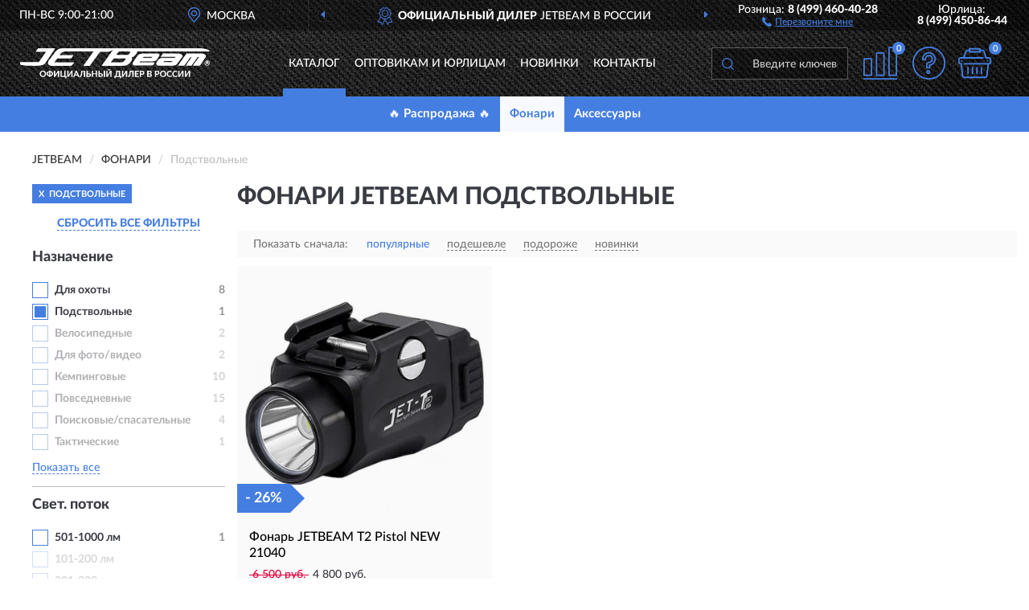

--- FILE ---
content_type: text/html; charset=utf-8
request_url: https://jet-beam.ru/fonari/podstvolnye/
body_size: 9041
content:
<!DOCTYPE html>
<html dir="ltr" lang="ru">
<head>
<meta charset="UTF-8" />
<meta name="viewport" content="width=device-width, initial-scale=1, shrink-to-fit=no" />
<base href="https://jet-beam.ru/" />
<link rel="preload" href="catalog/view/fonts/Lato-Medium.woff2" as="font" type="font/woff2" crossorigin="anonymous" />
<link rel="preload" href="catalog/view/fonts/Lato-Heavy.woff2" as="font" type="font/woff2" crossorigin="anonymous" />
<link rel="preload" href="catalog/view/fonts/Lato-Bold.woff2" as="font" type="font/woff2" crossorigin="anonymous" />
<link rel="preload" href="catalog/view/fonts/font-awesome/fonts/fontawesome-webfont.woff2" as="font" type="font/woff2" crossorigin="anonymous" />
<link rel="preload" href="catalog/view/javascript/jquery/jquery.min.js" as="script" type="text/javascript" />
<link rel="preload" href="catalog/view/theme/coloring/assets/bootstrap/css/bootstrap.min.css" as="style" type="text/css" />
<link rel="preload" href="catalog/view/theme/coloring/stylesheet/style.css?ver=68" as="style" type="text/css" />
<title>Фонари JETBeam Подствольные. Официальный Сайт JETBeam в России.</title>
<meta name="description" content="Купить ✅ фонари JETBeam (JETBeam) Подствольные ❤️ по низкой цене можно на ❗ Официальном Сайте JETBeam с доставкой ✈️ по всей России." /><meta name="yandex-verification" content="83ee477be91d41c3" /><meta http-equiv="X-UA-Compatible" content="IE=edge">
<link rel="apple-touch-icon" sizes="76x76" href="favicon-76x76.png" />
<link rel="apple-touch-icon" sizes="192x192" href="favicon-192x192.png" />
<link rel="icon" type="image/png" sizes="192x192" href="favicon-192x192.png" />
<meta name="msapplication-config" content="browserconfig.xml" />
<meta name="theme-color" content="#FFFFFF" />
<link href="https://jet-beam.ru/fonari/podstvolnye/" rel="canonical" />
<script src="catalog/view/javascript/jquery/jquery.min.js"></script>
<link href="catalog/view/theme/coloring/assets/bootstrap/css/bootstrap.min.css" rel="stylesheet" type="text/css" />
<link href="catalog/view/theme/coloring/stylesheet/style.css?ver=68" rel="stylesheet" type="text/css" />
</head>
<body class="product-category category-1">
<header class="nobg">
		<div class="top-menu-bgr-box msk">
		<div class="container">
			<div class="row">
				<div class="working_time col-xs-6 col-sm-3 col-md-3 col-lg-2 text-center">
					<div class="rezim">ПН-ВС 9:00-21:00</div>
				</div>
				<div class="current-city-holder col-xs-6 col-sm-3 col-md-3 col-lg-2 text-center">
					<button type="button" class="btn btn-link current-city"><i></i><span>Москва</span></button>
					<div class="check-city-block">
						<p class="title">Ваш город - <span>Москва</span></p>
						<div class="check-city-button-holder">
							<button class="btn yes-button">Да</button>
							<button class="btn no-button" data-toggle="modal" data-target="#userCity">Выбрать другой город</button>
						</div>
						<p class="check-city-notification">От выбраного города зависят сроки доставки</p>
					</div>	
				</div>
				<div class="top-advantage col-xs-12 text-center msk">
					<div class="advantage" id="advantage_carousel">
						<div class="advantage-block"><span><b>Официальный Дилер</b> JETBeam в России</span></div>
						<div class="advantage-block"><span><b>Доставим</b> по всей России</span></div>						<div class="advantage-block"><span><b>Полный</b> ассортимент бренда</span></div>					</div>
				</div>
								<div class="header_address col-lg-3 text-center">
					<div class="address">м. Таганская, ул. Большие Каменщики,<br>д. 6, стр. 1<div class="findus"><a href="https://jet-beam.ru/contacts"><i></i><span>Как нас найти</span></a></div></div>
				</div>
				<div class="header_phone fl_phone col-xs-6 col-sm-3 col-md-3 col-lg-2 text-center">
					<div class="tel">Розница: <b>8 (499) 460-40-28</b></div>
					<div class="call"><a role="button" class="callme"><i></i><span>Перезвоните мне</span></a></div>
				</div>
				<div class="header_phone ul_phone col-xs-6 col-sm-3 col-md-3 col-lg-2 text-center">
					<div class="tel">Юрлица: <b>8 (499) 450-86-44</b></div>
				</div>
							</div>
		</div>
	</div>
			<div class="header-bgr-box nobg">
		<div class="container">
									<div class="row">
				<div class="logo-block col-md-3 col-sm-12 col-xs-12">
					<div id="logo">
					  					  							<a href="https://jet-beam.ru/"><img src="/image/catalog/logo.svg" width="236" height="38" title="JET-Beam.ru" alt="JET-Beam.ru" class="img-responsive" /></a>
											  					</div>
				</div>
				<div class="catalog-block col-md-5 col-xs-12 text-center">
					<div class="catalog-line text-center">
						<div class="catalog-item text-center">
							<a role="button" onclick="getcatalog();" class="catalog-url">Каталог</a>
						</div>
						<div class="catalog-item text-center">
							<a href="https://jet-beam.ru/contacts-opt" class="opt-url">Оптовикам и юрлицам</a>						</div>
						<div class="catalog-item text-center">
													<a href="https://jet-beam.ru/novinki" class="novinki-url">Новинки</a>												</div>
						<div class="catalog-item text-center">
							<a href="https://jet-beam.ru/contacts" class="contacts-url">Контакты</a>						</div>
					</div>
				</div>
				<div class="cart-block col-md-2 col-sm-4 col-xs-5 text-center">
					<div class="row">
						<div class="cart-item compare-icon col-xs-4">
							<a rel="nofollow" href="https://jet-beam.ru/compare-products/" class="mcompare"><span id="mcompare-total" class="compare-qty">0</span></a>
						</div>
						<div class="cart-item help-icon col-xs-4">
							<a role="button" class="mhelp dropdown-toggle" data-toggle="dropdown"><span style="font-size:0">Справка</span></a>
							<ul class="help-icon-menu dropdown-menu">
								<li><a href="https://jet-beam.ru/dostavka"><i class="fa fa-circle"></i> Доставка</a></li>
								<li><a href="https://jet-beam.ru/oplata"><i class="fa fa-circle"></i> Оплата</a></li>
								<li><a href="https://jet-beam.ru/vozvrat"><i class="fa fa-circle"></i> Возврат</a></li>
							</ul>
						</div>
						<div class="cart-item cart-icon col-xs-4">
							<a rel="nofollow" href="/simplecheckout/" class="mcart"><span id="mcart-total" class="cart-qty">0</span></a>
						</div>
					</div>
				</div>
				<div class="search-block col-md-2 col-sm-8 col-xs-7"><div id="search" class="input-group">
	<span class="input-group-btn"><button type="button" class="btn" id="search-button"><span style="display:block;font-size:0">Поиск</span></button></span>
	<input type="text" name="search" value="" placeholder="Введите ключевое слово" class="form-control" />
</div></div>
			</div>
					</div>
	</div>
			<div class="menu-top-box">
		<div class="container">
			<div id="menu-list-top">
											<div class="menu-item">
					<a href="https://jet-beam.ru/index.php?route=product/category&amp;path=300">🔥 Распродажа 🔥</a>				</div>
								<div class="menu-item">
					<a href="https://jet-beam.ru/fonari/" class="active">Фонари</a>				</div>
								<div class="menu-item">
					<a href="https://jet-beam.ru/aksessuary/">Аксессуары</a>				</div>
										</div>
					</div>
    </div>
	</header>
<div class="hidden" id="mapdata" data-lat="55.76" data-lon="37.64"></div>
<div class="hidden" id="mapcity" data-text="Москва" data-kladr="7700000000000" data-zip="115172" data-fias="0c5b2444-70a0-4932-980c-b4dc0d3f02b5"></div>
<div class="hidden" id="userip" data-text="3.145.106.218" data-recook="0"></div>
<div class="container category-page">
  <div class="row">
	<div class="breadcrumb-line col-sm-12">
		<ul class="breadcrumb" itemscope="" itemtype="http://schema.org/BreadcrumbList">
											<li itemscope="" itemprop="itemListElement" itemtype="http://schema.org/ListItem"><a itemprop="item" href="https://jet-beam.ru/"><span itemprop="name">JETBeam</span></a><meta itemprop="position" content="1" /></li>
														<li itemscope="" itemprop="itemListElement" itemtype="http://schema.org/ListItem"><a itemprop="item" href="https://jet-beam.ru/fonari/"><span itemprop="name">Фонари</span></a><meta itemprop="position" content="2" /></li>
														<li itemscope="" itemprop="itemListElement" itemtype="http://schema.org/ListItem" class="active"><span itemprop="name">Подствольные</span><link itemprop="item" href="https://jet-beam.ru/fonari/podstvolnye/" /><meta itemprop="position" content="3" /></li>
							</ul>
	</div>
		<div id="column-left" class="col-md-3 col-sm-4 hidden-xs">
    <div id="panel-filterpro0" class="panel-filterpro">
	<div class="panel panel-default">
		<div class="panel-heading">
						<div class="filterons">
																										<div class="filteron-item" data-text="fi_2_85"><span>X</span> Подствольные</div>
																																																																																																																																																																																																																																																																																																																																																																																																																																																																																																																																																															</div>
						<div class="filterclrs">
				<a href="https://jet-beam.ru/fonari/" id="clear_filter" rel="nofollow">СБРОСИТЬ ВСЕ ФИЛЬТРЫ</a>
			</div>
					</div>
		<div class="list-group">
			<div class="filter_groups">			<a role="button" class="list-group-item">Назначение</a>
		<div class="list-group-item">
														<div class="checkbox">
					<label>						<input id="fi_2_81" name="filterpro[2][]" type="checkbox" data-frl="dlya-ohoty/" value="81" />
						<a href="https://jet-beam.ru/fonari/dlya-ohoty/" rel="nofollow" class="name">Для охоты</a><span class="count">8</span>
					</label>
				</div>
																			<div class="checkbox selected">
					<label>						<input id="fi_2_85" name="filterpro[2][]" type="checkbox" data-frl="podstvolnye/" value="85" checked="checked" />
						<a href="https://jet-beam.ru/fonari/" class="name">Подствольные</a><span class="count">1</span>
					</label>
				</div>
																			<div class="checkbox rshaded">
					<label>						<input id="fi_2_79" name="filterpro[2][]" type="checkbox" data-frl="velosipednye/" value="79" />
						<a href="https://jet-beam.ru/fonari/velosipednye/" rel="nofollow" class="name">Велосипедные</a><span class="count">2</span>
					</label>
				</div>
																			<div class="checkbox rshaded">
					<label>						<input id="fi_2_82" name="filterpro[2][]" type="checkbox" data-frl="dlya-fotovideo/" value="82" />
						<a href="https://jet-beam.ru/fonari/dlya-fotovideo/" rel="nofollow" class="name">Для фото/видео</a><span class="count">2</span>
					</label>
				</div>
																			<div class="checkbox rshaded">
					<label>						<input id="fi_2_83" name="filterpro[2][]" type="checkbox" data-frl="kempingovye/" value="83" />
						<a href="https://jet-beam.ru/fonari/kempingovye/" rel="nofollow" class="name">Кемпинговые</a><span class="count">10</span>
					</label>
				</div>
																			<div class="checkbox rshaded">
					<label>						<input id="fi_2_84" name="filterpro[2][]" type="checkbox" data-frl="povsednevnye/" value="84" />
						<a href="https://jet-beam.ru/fonari/povsednevnye/" rel="nofollow" class="name">Повседневные</a><span class="count">15</span>
					</label>
				</div>
																			<div class="checkbox rshaded">
					<label>						<input id="fi_2_86" name="filterpro[2][]" type="checkbox" data-frl="poiskovyespasatelnye/" value="86" />
						<a href="https://jet-beam.ru/fonari/poiskovyespasatelnye/" rel="nofollow" class="name">Поисковые/спасательные</a><span class="count">4</span>
					</label>
				</div>
																			<div class="checkbox rshaded">
					<label>						<input id="fi_2_87" name="filterpro[2][]" type="checkbox" data-frl="takticheskie/" value="87" />
						<a href="https://jet-beam.ru/fonari/takticheskie/" rel="nofollow" class="name">Тактические</a><span class="count">1</span>
					</label>
				</div>
																			<div class="checkbox rshaded noshow hidden">
					<label>						<input id="fi_2_88" name="filterpro[2][]" type="checkbox" data-frl="turisticheskie/" value="88" />
						<a href="https://jet-beam.ru/fonari/turisticheskie/" rel="nofollow" class="name">Туристические</a><span class="count">9</span>
					</label>
				</div>
																		<div class="showall"><a role="button" class="showalls">Показать все</a><a role="button" class="hidealls hidden">Скрыть</a></div>
					</div>
			<a role="button" class="list-group-item">Свет. поток</a>
		<div class="list-group-item">
														<div class="checkbox">
					<label>						<input id="fi_4_100" name="filterpro[4][]" type="checkbox" data-frl="501-1000-lm/" value="100" />
						<a href="https://jet-beam.ru/fonari/501-1000-lm/" rel="nofollow" class="name">501-1000 лм</a><span class="count">1</span>
					</label>
				</div>
																			<div class="checkbox rshaded shaded">
					<label>						<input id="fi_4_96" name="filterpro[4][]" type="checkbox" data-frl="101-200-lm/" value="96" disabled="disabled" />
						<a class="name">101-200 лм</a><span class="count"></span>
					</label>
				</div>
																			<div class="checkbox rshaded shaded">
					<label>						<input id="fi_4_97" name="filterpro[4][]" type="checkbox" data-frl="201-300-lm/" value="97" disabled="disabled" />
						<a class="name">201-300 лм</a><span class="count"></span>
					</label>
				</div>
																			<div class="checkbox rshaded shaded">
					<label>						<input id="fi_4_99" name="filterpro[4][]" type="checkbox" data-frl="401-500-lm/" value="99" disabled="disabled" />
						<a class="name">401-500 лм</a><span class="count"></span>
					</label>
				</div>
																			<div class="checkbox rshaded shaded">
					<label>						<input id="fi_4_101" name="filterpro[4][]" type="checkbox" data-frl="1001-2000-lm/" value="101" disabled="disabled" />
						<a class="name">1001-2000 лм</a><span class="count"></span>
					</label>
				</div>
																			<div class="checkbox rshaded shaded">
					<label>						<input id="fi_4_102" name="filterpro[4][]" type="checkbox" data-frl="2001-3000-lm/" value="102" disabled="disabled" />
						<a class="name">2001-3000 лм</a><span class="count"></span>
					</label>
				</div>
																			<div class="checkbox rshaded shaded">
					<label>						<input id="fi_4_103" name="filterpro[4][]" type="checkbox" data-frl="3001-4000-lm/" value="103" disabled="disabled" />
						<a class="name">3001-4000 лм</a><span class="count"></span>
					</label>
				</div>
																			<div class="checkbox rshaded shaded">
					<label>						<input id="fi_4_104" name="filterpro[4][]" type="checkbox" data-frl="ultrafioletovye/" value="104" disabled="disabled" />
						<a class="name">Ультрафиолетовые</a><span class="count"></span>
					</label>
				</div>
																</div>
			<a role="button" class="list-group-item">Модель</a>
		<div class="list-group-item">
														<div class="checkbox">
					<label>						<input id="fi_1_1" name="filterpro[1][]" type="checkbox" data-frl="t2/" value="1" />
						<a href="https://jet-beam.ru/fonari/t2/" rel="nofollow" class="name">T2</a><span class="count">1</span>
					</label>
				</div>
																			<div class="checkbox rshaded shaded">
					<label>						<input id="fi_1_3" name="filterpro[1][]" type="checkbox" data-frl="bc20-gt/" value="3" disabled="disabled" />
						<a class="name">BC20-GT</a><span class="count"></span>
					</label>
				</div>
																			<div class="checkbox rshaded shaded">
					<label>						<input id="fi_1_4" name="filterpro[1][]" type="checkbox" data-frl="bc25/" value="4" disabled="disabled" />
						<a class="name">BC25</a><span class="count"></span>
					</label>
				</div>
																			<div class="checkbox rshaded shaded">
					<label>						<input id="fi_1_5" name="filterpro[1][]" type="checkbox" data-frl="bc25-gt/" value="5" disabled="disabled" />
						<a class="name">BC25-GT</a><span class="count"></span>
					</label>
				</div>
																			<div class="checkbox rshaded shaded">
					<label>						<input id="fi_1_7" name="filterpro[1][]" type="checkbox" data-frl="bc40-pro/" value="7" disabled="disabled" />
						<a class="name">BC40-PRO</a><span class="count"></span>
					</label>
				</div>
																			<div class="checkbox rshaded shaded">
					<label>						<input id="fi_1_125" name="filterpro[1][]" type="checkbox" data-frl="br10pro/" value="125" disabled="disabled" />
						<a class="name">BR10PRO</a><span class="count"></span>
					</label>
				</div>
																			<div class="checkbox rshaded shaded noshow hidden">
					<label>						<input id="fi_1_9" name="filterpro[1][]" type="checkbox" data-frl="br30/" value="9" disabled="disabled" />
						<a class="name">BR30</a><span class="count"></span>
					</label>
				</div>
																			<div class="checkbox rshaded shaded noshow hidden">
					<label>						<input id="fi_1_10" name="filterpro[1][]" type="checkbox" data-frl="c8-pro/" value="10" disabled="disabled" />
						<a class="name">C8-PRO</a><span class="count"></span>
					</label>
				</div>
																			<div class="checkbox rshaded shaded noshow hidden">
					<label>						<input id="fi_1_11" name="filterpro[1][]" type="checkbox" data-frl="c8r/" value="11" disabled="disabled" />
						<a class="name">C8R</a><span class="count"></span>
					</label>
				</div>
																			<div class="checkbox rshaded shaded noshow hidden">
					<label>						<input id="fi_1_16" name="filterpro[1][]" type="checkbox" data-frl="e10r/" value="16" disabled="disabled" />
						<a class="name">E10R</a><span class="count"></span>
					</label>
				</div>
																			<div class="checkbox rshaded shaded noshow hidden">
					<label>						<input id="fi_1_17" name="filterpro[1][]" type="checkbox" data-frl="e20r/" value="17" disabled="disabled" />
						<a class="name">E20R</a><span class="count"></span>
					</label>
				</div>
																			<div class="checkbox rshaded shaded noshow hidden">
					<label>						<input id="fi_1_20" name="filterpro[1][]" type="checkbox" data-frl="fl-12/" value="20" disabled="disabled" />
						<a class="name">FL-12</a><span class="count"></span>
					</label>
				</div>
																			<div class="checkbox rshaded shaded noshow hidden">
					<label>						<input id="fi_1_21" name="filterpro[1][]" type="checkbox" data-frl="hp35/" value="21" disabled="disabled" />
						<a class="name">HP35</a><span class="count"></span>
					</label>
				</div>
																			<div class="checkbox rshaded shaded noshow hidden">
					<label>						<input id="fi_1_22" name="filterpro[1][]" type="checkbox" data-frl="hr10/" value="22" disabled="disabled" />
						<a class="name">HR10</a><span class="count"></span>
					</label>
				</div>
																			<div class="checkbox rshaded shaded noshow hidden">
					<label>						<input id="fi_1_23" name="filterpro[1][]" type="checkbox" data-frl="hr25/" value="23" disabled="disabled" />
						<a class="name">HR25</a><span class="count"></span>
					</label>
				</div>
																			<div class="checkbox rshaded shaded noshow hidden">
					<label>						<input id="fi_1_24" name="filterpro[1][]" type="checkbox" data-frl="hr30/" value="24" disabled="disabled" />
						<a class="name">HR30</a><span class="count"></span>
					</label>
				</div>
																			<div class="checkbox rshaded shaded noshow hidden">
					<label>						<input id="fi_1_29" name="filterpro[1][]" type="checkbox" data-frl="jet-ii-pro/" value="29" disabled="disabled" />
						<a class="name">JET-II PRO</a><span class="count"></span>
					</label>
				</div>
																			<div class="checkbox rshaded shaded noshow hidden">
					<label>						<input id="fi_1_34" name="filterpro[1][]" type="checkbox" data-frl="jet-im/" value="34" disabled="disabled" />
						<a class="name">JET-IM</a><span class="count"></span>
					</label>
				</div>
																			<div class="checkbox rshaded shaded noshow hidden">
					<label>						<input id="fi_1_38" name="filterpro[1][]" type="checkbox" data-frl="jet-uv/" value="38" disabled="disabled" />
						<a class="name">JET-UV</a><span class="count"></span>
					</label>
				</div>
																			<div class="checkbox rshaded shaded noshow hidden">
					<label>						<input id="fi_1_40" name="filterpro[1][]" type="checkbox" data-frl="ko-02/" value="40" disabled="disabled" />
						<a class="name">KO-02</a><span class="count"></span>
					</label>
				</div>
																			<div class="checkbox rshaded shaded noshow hidden">
					<label>						<input id="fi_1_43" name="filterpro[1][]" type="checkbox" data-frl="mini-1/" value="43" disabled="disabled" />
						<a class="name">MINI-1</a><span class="count"></span>
					</label>
				</div>
																			<div class="checkbox rshaded shaded noshow hidden">
					<label>						<input id="fi_1_46" name="filterpro[1][]" type="checkbox" data-frl="pa-12/" value="46" disabled="disabled" />
						<a class="name">PA-12</a><span class="count"></span>
					</label>
				</div>
																			<div class="checkbox rshaded shaded noshow hidden">
					<label>						<input id="fi_1_50" name="filterpro[1][]" type="checkbox" data-frl="pl-190r/" value="50" disabled="disabled" />
						<a class="name">PL-190R</a><span class="count"></span>
					</label>
				</div>
																			<div class="checkbox rshaded shaded noshow hidden">
					<label>						<input id="fi_1_55" name="filterpro[1][]" type="checkbox" data-frl="rrt1/" value="55" disabled="disabled" />
						<a class="name">RRT1</a><span class="count"></span>
					</label>
				</div>
																			<div class="checkbox rshaded shaded noshow hidden">
					<label>						<input id="fi_1_61" name="filterpro[1][]" type="checkbox" data-frl="se-a01/" value="61" disabled="disabled" />
						<a class="name">SE-A01</a><span class="count"></span>
					</label>
				</div>
																			<div class="checkbox rshaded shaded noshow hidden">
					<label>						<input id="fi_1_62" name="filterpro[1][]" type="checkbox" data-frl="se-a02/" value="62" disabled="disabled" />
						<a class="name">SE-A02</a><span class="count"></span>
					</label>
				</div>
																			<div class="checkbox rshaded shaded noshow hidden">
					<label>						<input id="fi_1_66" name="filterpro[1][]" type="checkbox" data-frl="sf-r28/" value="66" disabled="disabled" />
						<a class="name">SF-R28</a><span class="count"></span>
					</label>
				</div>
																			<div class="checkbox rshaded shaded noshow hidden">
					<label>						<input id="fi_1_67" name="filterpro[1][]" type="checkbox" data-frl="ssr50/" value="67" disabled="disabled" />
						<a class="name">SSR50</a><span class="count"></span>
					</label>
				</div>
																			<div class="checkbox rshaded shaded">
					<label>						<input id="fi_1_70" name="filterpro[1][]" type="checkbox" data-frl="t8/" value="70" disabled="disabled" />
						<a class="name">T8</a><span class="count"></span>
					</label>
				</div>
																		<div class="showall"><a role="button" class="showalls">Показать все</a><a role="button" class="hidealls hidden">Скрыть</a></div>
					</div>
			<a role="button" class="list-group-item">Вид</a>
		<div class="list-group-item">
														<div class="checkbox">
					<label>						<input id="fi_3_93" name="filterpro[3][]" type="checkbox" data-frl="pistoletnye/" value="93" />
						<a href="https://jet-beam.ru/fonari/pistoletnye/" rel="nofollow" class="name">Пистолетные</a><span class="count">1</span>
					</label>
				</div>
																			<div class="checkbox rshaded shaded">
					<label>						<input id="fi_3_90" name="filterpro[3][]" type="checkbox" data-frl="brelokinaklyuchnye/" value="90" disabled="disabled" />
						<a class="name">Брелоки/наключные</a><span class="count"></span>
					</label>
				</div>
																			<div class="checkbox rshaded shaded">
					<label>						<input id="fi_3_91" name="filterpro[3][]" type="checkbox" data-frl="karmannye/" value="91" disabled="disabled" />
						<a class="name">Карманные</a><span class="count"></span>
					</label>
				</div>
																			<div class="checkbox rshaded shaded">
					<label>						<input id="fi_3_92" name="filterpro[3][]" type="checkbox" data-frl="nalobnye/" value="92" disabled="disabled" />
						<a class="name">Налобные</a><span class="count"></span>
					</label>
				</div>
																			<div class="checkbox rshaded shaded">
					<label>						<input id="fi_3_94" name="filterpro[3][]" type="checkbox" data-frl="ruchnye/" value="94" disabled="disabled" />
						<a class="name">Ручные</a><span class="count"></span>
					</label>
				</div>
																</div>
			<a role="button" class="list-group-item">Особенности</a>
		<div class="list-group-item">
														<div class="checkbox">
					<label>						<input id="fi_5_106" name="filterpro[5][]" type="checkbox" data-frl="vodonepronicaemye/" value="106" />
						<a href="https://jet-beam.ru/fonari/vodonepronicaemye/" rel="nofollow" class="name">Водонепроницаемые</a><span class="count">1</span>
					</label>
				</div>
																			<div class="checkbox">
					<label>						<input id="fi_5_112" name="filterpro[5][]" type="checkbox" data-frl="s-krepleniem/" value="112" />
						<a href="https://jet-beam.ru/fonari/s-krepleniem/" rel="nofollow" class="name">С креплением</a><span class="count">1</span>
					</label>
				</div>
																			<div class="checkbox">
					<label>						<input id="fi_5_108" name="filterpro[5][]" type="checkbox" data-frl="so-stroboskopom/" value="108" />
						<a href="https://jet-beam.ru/fonari/so-stroboskopom/" rel="nofollow" class="name">Со стробоскопом</a><span class="count">1</span>
					</label>
				</div>
																			<div class="checkbox rshaded shaded">
					<label>						<input id="fi_5_114" name="filterpro[5][]" type="checkbox" data-frl="v-forme-ruchki/" value="114" disabled="disabled" />
						<a class="name">В форме ручки</a><span class="count"></span>
					</label>
				</div>
																			<div class="checkbox rshaded shaded">
					<label>						<input id="fi_5_110" name="filterpro[5][]" type="checkbox" data-frl="s-indikatorom-zaryada/" value="110" disabled="disabled" />
						<a class="name">С индикатором заряда</a><span class="count"></span>
					</label>
				</div>
																			<div class="checkbox rshaded shaded">
					<label>						<input id="fi_5_109" name="filterpro[5][]" type="checkbox" data-frl="s-funkciey-powerbank/" value="109" disabled="disabled" />
						<a class="name">С функцией Powerbank</a><span class="count"></span>
					</label>
				</div>
																</div>
	</div>		</div>
		<div style="display: none">
			<input type="hidden" name="page" value="1" />
			<input type="hidden" name="sort" value="" />
			<input type="hidden" name="order" value="" />
			<input type="hidden" name="limit" value="" />
			<input type="hidden" name="path" value="1" />
			<input type="hidden" name="route" value="product/category" />
			<input type="hidden" name="category_id" value="1" />
			<input type="hidden" name="manufacturer_id" value="0" />
			<input type="hidden" name="filter_reviews" value="0" />
			<input type="hidden" id="gourl" value="https://jet-beam.ru/fonari/podstvolnye/" />
		</div>
		<div id="selffilter" class="hidden"><div class="selffilter-group">Выбрано фильтров: <span></span></div><a role="button" onclick="goffilter();" class="btn btn-primary btn-sm">Показать</a></div>
	</div>
<script>
$(document).ready(function () {
	var goftimer = null;
	var pnfiltr = $('#panel-filterpro0');
	
	$(pnfiltr).on('click','.filteron-item',function(){
		let filin = $(this).data('text');
		$('#' + filin).prop('checked', false).removeAttr('checked');
		let fhref = $('#' + filin).next('a').attr('href');
		window.location.href = fhref;
	});
	
	$(pnfiltr).on('click','input[type="checkbox"]',function(){
		clearTimeout(goftimer);let fref = $('#gourl').attr('value');let frl = '/'+ $(this).data('frl');let fptop = ($(this).offset().top - $('.panel-filterpro').offset().top - 12);
		if ($('#selffilter').hasClass('mobile')) {fptop = (fptop + 9);}
		if ($(this).prop('checked')) {$(this).attr('checked', 'checked');fref += $(this).data('frl');} else {$(this).removeAttr('checked');fref = fref.replace(frl, '/');}
		$('#selffilter').animate({top:fptop}).removeClass('hidden');
		goftimer = setTimeout(function() {$('#selffilter').addClass('hidden');}, 5000);
		let ckcnt = $('.panel-filterpro .checkbox input[checked="checked"]').length;
		$('#selffilter span').text(ckcnt);$('#gourl').attr('value', fref);
	});
	
	$(pnfiltr).on('click','.checkbox:not(.shaded) a.name',function(e){
		e.preventDefault();$(pnfiltr).fadeTo('fast',.6);
		let fhref = $(this).attr('href');fsort = $(pnfiltr).find("input[name='sort']");forder = $(pnfiltr).find("input[name='order']");
		if (fsort.val() && forder.val()) {fhref += '?sort=' + fsort.val() + '&order=' + forder.val();}
		window.location.href = fhref;return false;
	});
	
	$(pnfiltr).on('click','.checkbox.shaded:not(.selected) a.name',function(){return false;});
	$('#selffilter').hover(function() {clearTimeout(goftimer);},function() {goftimer = setTimeout(function() {$('#selffilter').addClass('hidden');}, 3000);});
	
	$(pnfiltr).on('click','.showalls',function(){$(this).addClass('hidden');$(this).parent().find('.hidealls').removeClass('hidden');var felems = $(this).parent().parent().find('.checkbox.noshow');$(felems).each(function(index, element) {setTimeout(function() {$(element).removeClass('hidden');}, (index * 30));});});
	$(pnfiltr).on('click','.hidealls',function(){$(this).addClass('hidden');$(this).parent().find('.showalls').removeClass('hidden');var felems = $(this).parent().parent().find('.checkbox.noshow');$($(felems).get().reverse()).each(function(index, element) {setTimeout(function() {$(element).addClass('hidden');}, (index * 20));});});
});
</script>
</div>
  </div>
			                    <div id="content" class="category-content col-sm-8 col-md-9">
	<h1>Фонари JETBeam Подствольные </h1>
		<div class="content-top-box row"></div>
    <!--noindex-->
				<div class="sort-box row">
			<div class="sort-line col-sm-12">
				<div class="sort-block">
					<form class="form-inline">
						<div class="form-group">
							<label style="">Показать сначала:</label>
														<a href="https://jet-beam.ru/fonari/podstvolnye/?sort=p.phit&amp;order=DESC" class="btn btn-link active" rel="nofollow"><span>популярные</span></a>
														<a href="https://jet-beam.ru/fonari/podstvolnye/?sort=p.price&amp;order=ASC" class="btn btn-link" rel="nofollow"><span>подешевле</span></a>
														<a href="https://jet-beam.ru/fonari/podstvolnye/?sort=p.price&amp;order=DESC" class="btn btn-link" rel="nofollow"><span>подороже</span></a>
														<a href="https://jet-beam.ru/fonari/podstvolnye/?sort=p.date_added&amp;order=DESC" class="btn btn-link" rel="nofollow"><span>новинки</span></a>
													</div>
					</form>
				</div>
			</div>
		</div>
				<!--/noindex-->
		<div id="filterpro-container" class="row cat-row" itemtype="http://schema.org/ItemList" itemscope>
			<link itemprop="url" href="https://jet-beam.ru/fonari/podstvolnye/" />
									<div class="product-layout product-grid col-lg-4 col-xs-6" itemprop="itemListElement" itemtype="http://schema.org/ListItem" itemscope>
				<meta itemprop="position" content="1">
				<div class="product-thumb thumbnail" itemprop="item" itemtype="http://schema.org/Product" itemscope>
				<div class="image">
					<a href="https://jet-beam.ru/fonar-jetbeam-t2-pistol-new-21040" id="product_41"><img src="https://jet-beam.ru/image/cache/catalog/Produkts/fonar-jetbeam-t2-pistol-new-21040-345x345.webp" width="345" height="345" alt="Фонарь JETBEAM T2 Pistol NEW 21040" title="Фонарь JETBEAM T2 Pistol NEW 21040" class="img-responsive center-block" /></a>
					<div class="amarker"><div class="amarker-text">- 26%</div><div class="amarker-right"></div></div>									</div>
				<div class="caption">
					<div class="h4"><a href="https://jet-beam.ru/fonar-jetbeam-t2-pistol-new-21040"><span itemprop="name">Фонарь JETBEAM T2 Pistol NEW 21040</span></a></div>
					<link itemprop="url" href="https://jet-beam.ru/fonar-jetbeam-t2-pistol-new-21040" />
					<meta itemprop="image" content="https://jet-beam.ru/image/cache/catalog/Produkts/fonar-jetbeam-t2-pistol-new-21040-345x345.webp">
					<div itemprop="brand" itemtype="https://schema.org/Brand" itemscope><meta itemprop="name" content="JETBeam"></div>
					<meta itemprop="sku" content="21040">
					<meta itemprop="mpn" content="21040">
					<meta itemprop="description" content="Фонарь JETBEAM T2 Pistol NEW 21040 T2, Подствольные, Пистолетные, 501-1000 лм, Со стробоскопом">
					<div class="pricerate">
						<div class="priceline">
													<span class="price" itemprop="offers" itemtype="http://schema.org/Offer" itemscope>
							  								<span class="price-old">&nbsp;6 500 руб.&nbsp;</span><span class="price-new">4 800 руб.</span>
								<meta itemprop="price" content="4800">
							  								<meta itemprop="priceCurrency" content="RUB">
								<meta itemprop="priceValidUntil" content="2026-01-21">
								<link itemprop="url" href="https://jet-beam.ru/fonar-jetbeam-t2-pistol-new-21040" />
								<meta itemprop="seller" content="JET-Beam.ru">
								<meta itemprop="itemCondition" content="http://schema.org/NewCondition">
								<meta itemprop="availability" content="http://schema.org/InStock">
															</span>
																			<span class="rating"></span>
												</div>
						<div class="catsize">
												</div>
												<div class="catattr">
																				<div class="catattr-line"><span class="catattr-name">Максимальное время работы:</span><span class="catattr-text">95 минут</span></div>
														<div class="catattr-line"><span class="catattr-name">Размеры:</span><span class="catattr-text">65 х 31 х 36,5 мм</span></div>
														<div class="catattr-line"><span class="catattr-name">Максимальная мощность:</span><span class="catattr-text">520 люмен</span></div>
																			</div>
												<div class="buttonline">
													<a href="https://jet-beam.ru/fonar-jetbeam-t2-pistol-new-21040" class="btn btn-primary btn-sm btn-addtocart">КУПИТЬ</a>
							<a id="compare_41" role="button" onclick="compare.add('41');" title="Сравнить" class="btn btn-primary btn-sm btn-compare">&nbsp;</a>
												</div>
					</div>
				</div>
								<div class="bmarker">
					<div class="marker-fon new-fon"></div>
					<div class="marker-text new-text">- НОВИНКА -</div>					<div class="marker-pic">!</div>				</div>
								</div>
			</div>
									<div class="paginations"><div class="col-sm-12"></div></div>
		</div>
		    </div>
		<div class="description-line col-sm-12 nopagination">
		<div class="well">
										<h2>Фонари JETBeam Подствольные можно купить в Москве и с доставкой по всей России.</h2>						<div class="clearfix"></div>
		</div>
	</div>
			    </div>
</div>
<div class="content-bottom-box"></div>
<style>
</style>
<script>
$(document).ready(function() {
sethat();catmyscroll();
document.addEventListener("scroll", catmyscroll, {passive: true});
window.addEventListener("resize", catmyresize, false);
});
</script>
<footer>
<!--noindex-->
	<div class="subscribe-footer nobg">
		<div class="container sub-container">
			<div class="fsubscribe-form">
				<div class="label-title">ПОДПИСКА<wbr> JETBeam</div>
				<div class="label-text">Подпишись, чтобы получать информацию о эксклюзивных предложениях,<br class="visible-sm visible-xs"> поступлениях, событиях и многом другом</div>
				<div class="form-block">
					<form class="form-inline">
					  <div class="form-group">
						<input type="email" id="subemail" name="email" value="" placeholder="Электронная почта" class="form-control" />
						<label style="font-size:0" for="subemail">Электронная почта</label>
					  </div>
					  <a class="btn btn-primary btn-lg btn-subaction" role="button">ПОДПИСАТЬСЯ</a>
					</form>
				</div>
				<div class="form-text">Подписываясь, Вы соглашаетесь с <a href="https://jet-beam.ru/politika-konfidentsialnosti">Политикой Конфиденциальности</a> <br class="visible-sm visible-xs">и <a href="https://jet-beam.ru/terms-customer">Условиями пользования</a> JETBeam</div>
			</div>
		</div>
	</div>
<!--/noindex-->
	<div class="footer-container">
		<div class="container">
			<div class="row">
				<div class="footer-blocks col-md-12 col-xs-12">
					<div class="row">
						<div class="footer-blockl col-md-3 col-sm-6 col-xs-6">
							<div class="footer-logo"><img src="/image/catalog/logob.svg" class="img-responsive" width="236" height="38" alt="logo" /></div>															<div class="footer-phone">8 (499) 460-40-28</div>														<div class="footer-rejim">ПН-ВС 9:00-21:00</div>
						</div>
						<div class="footer-block col-md-3 col-sm-6 col-xs-6">
							<div class="h5"><span>Информация</span></div>
							<ul class="list-unstyled">
								<li><i class="fa fa-circle"></i><a href="https://jet-beam.ru/dostavka">Доставка</a></li>
								<li><i class="fa fa-circle"></i><a href="https://jet-beam.ru/oplata">Оплата</a></li>
								<li><i class="fa fa-circle"></i><a href="https://jet-beam.ru/vozvrat">Возврат товара</a></li>
							</ul>
						</div>
						<div class="clearfix visible-sm visible-xs"></div>
						<div class="footer-block col-md-3 col-sm-6 col-xs-6">
							<div class="h5"><span>Служба поддержки</span></div>
							<ul class="list-unstyled">
								<li><i class="fa fa-circle"></i><a href="https://jet-beam.ru/contacts">Контакты</a></li>
								<li><i class="fa fa-circle"></i><a href="https://jet-beam.ru/sitemap">Карта сайта</a></li><!--noindex-->
								<li><i class="fa fa-circle"></i><a href="https://jet-beam.ru/oferta">Публичная оферта</a></li>
								<li><i class="fa fa-circle"></i><a href="https://jet-beam.ru/terms-customer">Пользовательское соглашение</a></li><!--/noindex-->
							</ul>
						</div>
						<div class="footer-block col-md-3 col-sm-6 col-xs-6">
							<div class="h5"><span>Дополнительно</span></div>
							<ul class="list-unstyled">
								<li><i class="fa fa-circle"></i><a href="https://jet-beam.ru/blog/">Блог</a></li>																<li><i class="fa fa-circle"></i><a href="https://jet-beam.ru/skidki">Скидки</a></li><!--noindex-->
								<li><i class="fa fa-circle"></i><a href="https://jet-beam.ru/politika-konfidentsialnosti">Политика конфиденциальности</a></li><!--/noindex-->
							</ul>
						</div>
					</div>
				</div>
			</div>
		</div>
		<div class="offerts-line">
			<div class="offerts">Вся информация на сайте носит исключительно информационный характер и ни при каких условиях не является публичной офертой, определяемой положениями Статьи 437(2) Гражданского кодекса РФ.</div>
		</div>
	</div>
	<div class="hidden" itemscope itemtype="http://schema.org/Organization">
		<meta itemprop="name" content="JET-Beam.ru">
		<meta itemprop="legalName" content='Интернет-магазин "JETBeam"'>
		<meta itemprop="address" content="г. Москва, м. Таганская, ул. Большие Каменщики, д. 6, стр. 1">
		<meta itemprop="description" content="Официальный магазин JETBeam в России">		<meta itemprop="email" content="order@jet-beam.ru">
		<meta itemprop="telephone" content="8 (499) 460-40-28">		<link itemprop="url" href="https://jet-beam.ru/" />
	</div>
	
	<span id="yandex_tid" class="hidden" data-text="69449154"></span>
	<span id="yandex_tidc" class="hidden" data-text=""></span>
	<span id="yandex_tido" class="hidden" data-text="92325281"></span>
	<span id="ga_tid" class="hidden" data-text=""></span>
	<span id="roi_on" class="hidden" data-text="0"></span>
	<span id="usewebp" class="hidden" data-text="1"></span>
	<span id="subon" class="hidden" data-text="0"></span>
	<span id="acupon" class="hidden" data-text="0"></span>
</footer>
				<span id="scroll-top-button"><i class="fa fa-arrow-circle-up"></i></span>
								<div id="mango_callme" class="mango-callback hidden no-fixedsocial" data-settings='{"type": "", "id": "MTAwMTg3Njk=","autoDial": "0", "lang": "ru-ru", "host":"widgets.mango-office.ru/", "errorMessage": "В данный момент наблюдаются технические проблемы и совершение звонка невозможно"}'></div>
								<script>
function mncript() {
var mngtimer = setTimeout(function() {
let scrm = document.createElement('script');scrm.async = true;scrm.src = 'catalog/view/javascript/mango.js';document.body.append(scrm);
$('#scroll-top-button').addClass('has-mango');
$('#mango_callme').removeClass('hidden');
var ibnpt = 0;var bnpinterval_id = setInterval(function(){
if (ibnpt < 10) {if ($('#mango_callme button.button-widget-open').length) {bnprmresize();clearInterval(bnpinterval_id);}} else {clearInterval(bnpinterval_id);}
ibnpt += 1;}, 1000);}, 5100);}
$(document).ready(function() {window.addEventListener("pageshow", mncript, {once: true});});
</script>
<div class="modal" id="userCity">
<div class="modal-dialog modal-sm"><div class="modal-content"><div class="modal-header"><button type="button" class="close" data-dismiss="modal" aria-hidden="true">&times;</button><div class="modal-title">Укажите Ваш город</div></div>
<div class="modal-body"><input id="cityNameField" type="text" placeholder="Введите город" /></div></div></div></div>
<script src="catalog/view/theme/coloring/assets/bootstrap/js/bootstrap.min.js"></script>
<script src="catalog/view/theme/coloring/assets/common.js?ver=68"></script>
<script src="catalog/view/theme/coloring/assets/owl-carousel/owl.carousel.min.js?ver=68"></script>
<div id="callme_modal" class="modal" tabindex="-1" role="dialog"><div class="modal-dialog modal-sm" role="document"><div class="modal-content"></div></div></div>
<div id="modal-cart" class="modal" tabindex="-1" role="dialog"><div class="modal-dialog" role="document"><div class="modal-content checkout-buy"></div></div></div>
<link href="catalog/view/fonts/font-awesome/css/font-awesome.min.css" rel="stylesheet" type="text/css" />
<link rel="preload" href="catalog/view/javascript/suggestions/suggestions.css" as="style" onload="this.onload=null;this.rel='stylesheet'">
<noscript><link rel="stylesheet" href="catalog/view/javascript/suggestions/suggestions.css"></noscript>
<script async src="catalog/view/javascript/suggestions/jquery.suggestions.min.js"></script>
</body>
</html>

--- FILE ---
content_type: image/svg+xml
request_url: https://jet-beam.ru/image/catalog/logob.svg
body_size: 3319
content:
<?xml version="1.0" encoding="UTF-8"?>
<!DOCTYPE svg PUBLIC "-//W3C//DTD SVG 1.1//EN" "http://www.w3.org/Graphics/SVG/1.1/DTD/svg11.dtd">
<!-- Creator: CorelDRAW X6 -->
<svg xmlns="http://www.w3.org/2000/svg" xml:space="preserve" width="236px" height="38px" version="1.1" style="shape-rendering:geometricPrecision; text-rendering:geometricPrecision; image-rendering:optimizeQuality; fill-rule:evenodd; clip-rule:evenodd"
viewBox="0 0 5874 929"
 xmlns:xlink="http://www.w3.org/1999/xlink">
 <defs>
  <style type="text/css">
   <![CDATA[
    .fil0 {fill:#555555;fill-rule:nonzero}
    .fil1 {fill:#555555;fill-rule:nonzero}
   ]]>
  </style>
 </defs>
 <g id="Слой_x0020_1">
  <metadata id="CorelCorpID_0Corel-Layer"/>
  <g id="_789415120">
   <g>
    <path class="fil0" d="M562 0l-78 98 327 0c0,0 -198,281 -203,291 -5,10 -35,41 -63,41l-545 0 0 59c59,45 339,41 516,41 176,0 234,-41 267,-88 33,-47 296,-443 296,-443l-518 0z"/>
    <path class="fil0" d="M562 0l-78 98 327 0c0,0 -198,281 -203,291 -5,10 -35,41 -63,41l-545 0 0 59c59,45 339,41 516,41 176,0 234,-41 267,-88 33,-47 296,-443 296,-443l-518 0z"/>
    <path class="fil0" d="M5153 160l-261 368 191 0 195 -271 43 0 -184 267 173 0 189 -267 53 0 -199 269 213 0c0,0 160,-235 180,-272 19,-36 -27,-94 -112,-94l-481 0z"/>
    <path class="fil0" d="M5153 160l-261 368 191 0 195 -271 43 0 -184 267 173 0 189 -267 53 0 -199 269 213 0c0,0 160,-235 180,-272 19,-36 -27,-94 -112,-94l-481 0z"/>
    <path class="fil0" d="M2897 304l361 0c35,0 18,19 9,31 -11,12 -61,79 -61,79 0,0 -11,18 -46,18 -20,0 -358,1 -358,1l95 -129zm158 -211c0,0 303,2 327,2 34,0 49,12 38,25 -11,13 -51,63 -51,63 0,0 -20,18 -41,18 -20,0 -359,1 -359,1l86 -109zm-1744 -94c-71,0 -153,29 -200,85 -47,56 -201,268 -235,320 -34,51 4,126 104,126l611 0 81 -98 -618 0 94 -128 432 0 68 -95 -428 0c55,-95 93,-114 145,-114 52,0 915,-2 915,-2l-318 437 193 0 320 -435 279 0 138 -65 -365 500 632 0c146,0 179,-35 199,-47 20,-11 89,-93 103,-141 15,-48 -12,-75 -12,-75 0,0 26,-3 59,-16 39,-17 104,-111 110,-128 6,-17 7,-29 7,-29l2245 0c-7,-60 -194,-95 -321,-95l-4240 0z"/>
    <path class="fil0" d="M2897 304l361 0c35,0 18,19 9,31 -11,12 -61,79 -61,79 0,0 -11,18 -46,18 -20,0 -358,1 -358,1l95 -129zm158 -211c0,0 303,2 327,2 34,0 49,12 38,25 -11,13 -51,63 -51,63 0,0 -20,18 -41,18 -20,0 -359,1 -359,1l86 -109zm-1744 -94c-71,0 -153,29 -200,85 -47,56 -201,268 -235,320 -34,51 4,126 104,126l611 0 81 -98 -618 0 94 -128 432 0 68 -95 -428 0c55,-95 93,-114 145,-114 52,0 915,-2 915,-2l-318 437 193 0 320 -435 279 0 138 -65 -365 500 632 0c146,0 179,-35 199,-47 20,-11 89,-93 103,-141 15,-48 -12,-75 -12,-75 0,0 26,-3 59,-16 39,-17 104,-111 110,-128 6,-17 7,-29 7,-29l2245 0c-7,-60 -194,-95 -321,-95l-4240 0z"/>
    <path class="fil0" d="M3850 253l255 0 -35 44 -286 0c0,0 35,-44 66,-44zm-57 -92c-41,0 -96,8 -126,38 -38,38 -130,166 -165,226 -34,59 4,97 52,97l550 0 63 -87 -448 0c-22,0 -32,-3 -20,-16 11,-13 19,-26 19,-26l400 0c49,0 96,-20 110,-44 15,-23 68,-107 78,-133 12,-26 7,-54 -43,-54l-471 0z"/>
    <path class="fil0" d="M3850 253l255 0 -35 44 -286 0c0,0 35,-44 66,-44zm-57 -92c-41,0 -96,8 -126,38 -38,38 -130,166 -165,226 -34,59 4,97 52,97l550 0 63 -87 -448 0c-22,0 -32,-3 -20,-16 11,-13 19,-26 19,-26l400 0c49,0 96,-20 110,-44 15,-23 68,-107 78,-133 12,-26 7,-54 -43,-54l-471 0z"/>
    <path class="fil0" d="M4455 390l272 0c-6,18 -35,40 -64,40l-240 0 33 -40zm-36 -229l-62 92 464 0 -29 42 -310 0c0,0 -76,-4 -127,7 -50,11 -98,80 -126,132 -27,52 7,94 64,94l428 0c26,0 97,-5 127,-42 30,-38 129,-170 167,-223 39,-53 -39,-101 -103,-101l-493 0z"/>
    <path class="fil0" d="M4455 390l272 0c-6,18 -35,40 -64,40l-240 0 33 -40zm-36 -229l-62 92 464 0 -29 42 -310 0c0,0 -76,-4 -127,7 -50,11 -98,80 -126,132 -27,52 7,94 64,94l428 0c26,0 97,-5 127,-42 30,-38 129,-170 167,-223 39,-53 -39,-101 -103,-101l-493 0z"/>
    <path class="fil0" d="M5724 451c0,-39 32,-70 71,-70 39,0 70,32 70,70 0,39 -32,71 -70,71 -39,0 -71,-32 -71,-71zm-9 0c0,44 35,79 79,79 43,0 79,-35 79,-79 0,-44 -36,-79 -79,-79 -44,0 -79,35 -79,79z"/>
    <path class="fil0" d="M5724 451c0,-39 32,-70 71,-70 39,0 70,32 70,70 0,39 -32,71 -70,71 -39,0 -71,-32 -71,-71zm-9 0c0,44 35,79 79,79 43,0 79,-35 79,-79 0,-44 -36,-79 -79,-79 -44,0 -79,35 -79,79z"/>
    <path class="fil0" d="M5778 419l25 0c0,0 14,-2 14,12 0,9 -7,13 -14,13l-25 0 0 -26zm-17 -14l0 92 14 -1 1 -39 29 0c9,0 9,15 9,39l0 1 19 0 0 -9 -4 0 0 -18c0,-17 -10,-21 -10,-21 0,0 10,-2 10,-21 0,-22 -20,-23 -20,-23l-48 0z"/>
    <path class="fil0" d="M5778 419l25 0c0,0 14,-2 14,12 0,9 -7,13 -14,13l-25 0 0 -26zm-17 -14l0 92 14 -1 1 -39 29 0c9,0 9,15 9,39l0 1 19 0 0 -9 -4 0 0 -18c0,-17 -10,-21 -10,-21 0,0 10,-2 10,-21 0,-22 -20,-23 -20,-23l-48 0z"/>
   </g>
   <path class="fil1" d="M803 785c0,14 -3,27 -7,39 -4,12 -12,22 -20,31 -8,9 -19,15 -31,21 -12,5 -26,8 -40,8 -15,0 -28,-3 -40,-8 -12,-5 -22,-12 -31,-21 -8,-9 -15,-19 -20,-31 -4,-12 -7,-25 -7,-39 0,-14 3,-27 7,-39 4,-12 12,-22 20,-31 8,-9 19,-15 31,-21 12,-5 26,-8 40,-8 15,0 28,3 40,8 12,5 22,12 31,21 8,9 15,19 20,31 4,12 7,25 7,39zm-40 0c0,-10 -1,-19 -4,-27 -3,-8 -6,-15 -12,-21 -5,-6 -11,-10 -18,-13 -7,-3 -15,-4 -24,-4 -9,0 -17,1 -24,4 -7,3 -13,7 -18,13 -5,6 -9,12 -12,21 -3,8 -4,17 -4,27 0,10 1,19 4,27 3,8 6,15 12,21 5,6 11,10 18,13 7,3 15,4 24,4 9,0 17,-1 24,-4 7,-3 13,-7 18,-13 5,-6 9,-12 12,-21 3,-8 4,-17 4,-27zm176 -81c12,1 22,3 33,7 10,4 19,10 26,17 7,7 13,15 17,24 4,9 6,19 6,30 0,10 -2,21 -6,30 -4,9 -10,17 -17,24 -7,7 -16,12 -26,17 -10,4 -21,6 -33,7l0 22 -38 0 0 -22c-12,-1 -22,-3 -33,-7 -10,-4 -19,-10 -26,-17 -7,-7 -13,-15 -17,-24 -4,-9 -6,-19 -6,-30 0,-10 2,-21 6,-30 4,-9 10,-17 17,-24 7,-7 16,-12 26,-17 10,-4 21,-6 33,-7l0 -22 38 0 0 22zm-80 77c0,6 1,13 3,18 2,6 5,10 8,15 4,4 8,8 13,10 5,3 11,4 17,4l0 -94c-6,0 -12,1 -17,4 -5,3 -10,6 -13,10 -4,4 -6,9 -8,15 -2,6 -3,12 -3,18l0 1zm121 0c0,-6 -1,-12 -3,-18 -2,-6 -5,-10 -9,-15 -4,-4 -8,-8 -13,-10 -5,-3 -11,-4 -17,-4l0 94c6,0 12,-1 17,-4 5,-3 10,-6 13,-10 4,-4 6,-9 9,-15 2,-6 3,-12 3,-18l0 -1zm184 -80c1,-1 2,-3 3,-4 1,-1 3,-3 4,-4 1,-1 3,-2 4,-3 2,-1 3,-1 6,-1l30 0 0 192 -40 0 0 -114c0,-5 0,-10 1,-15 0,-5 1,-11 1,-17 -2,5 -4,10 -6,15 -2,4 -4,8 -6,12l-67 107c-1,1 -2,3 -3,4 -1,1 -3,3 -4,4 -1,1 -3,2 -4,3 -2,1 -4,1 -6,1l-30 0 0 -192 40 0 0 114c0,4 0,10 -1,15 0,5 -1,11 -1,17 2,-5 4,-10 6,-15 3,-4 4,-8 6,-12l67 -108 0 1zm87 180l0 -192 40 0 0 162 78 0 0 -162 40 0 0 162 27 0 0 64c0,3 -1,6 -3,8 -3,2 -5,3 -9,3l-24 0 0 -45 -148 0 -1 -1zm328 -180c1,-1 2,-3 3,-4 1,-1 3,-3 4,-4 1,-1 3,-2 4,-3 2,-1 4,-1 6,-1l30 0 0 192 -40 0 0 -114c0,-5 0,-10 1,-15 0,-5 1,-11 1,-17 -2,5 -4,10 -6,15 -2,4 -4,8 -6,12l-67 107c-1,1 -2,3 -3,4 -1,1 -3,3 -4,4 -1,1 -3,2 -4,3 -2,1 -4,1 -6,1l-30 0 0 -192 40 0 0 114c0,4 0,10 -1,15 0,5 -1,11 -1,17 2,-5 4,-10 6,-15 3,-4 4,-8 6,-12l67 -108 0 1zm255 180l-31 0c-3,0 -6,-1 -8,-3 -2,-2 -4,-4 -5,-6l-13 -37 -76 0 -13 37c-1,2 -3,4 -4,6 -3,2 -5,3 -8,3l-31 0 75 -192 40 0 75 192 -1 1zm-124 -73l57 0 -21 -58c-1,-3 -3,-7 -4,-11 -1,-4 -3,-9 -4,-13 -1,5 -3,10 -4,13 -1,4 -3,8 -4,11l-21 58 -1 0zm305 -119l0 192 -40 0 0 -162 -48 0c-1,24 -3,44 -5,62 -3,17 -5,32 -8,44 -3,12 -7,22 -11,30 -4,8 -8,13 -13,17 -5,4 -10,7 -16,8 -6,1 -12,3 -18,3 -7,0 -12,-1 -15,-2 -3,-1 -4,-3 -4,-5l0 -24 10 0c3,0 6,-1 9,-1 3,-1 6,-3 9,-6 3,-3 6,-8 8,-15 3,-7 5,-16 8,-28 3,-12 4,-27 6,-45 2,-18 3,-40 3,-65l125 0 1 -1zm80 0l0 78 29 0c13,0 24,1 33,4 9,3 17,6 22,12 6,5 10,10 12,17 3,6 4,13 4,21 0,9 -1,17 -4,25 -3,8 -8,14 -14,19 -6,5 -13,10 -22,12 -9,3 -19,4 -30,4l-69 0 0 -192 40 0 0 -1zm0 108l0 53 29 0c6,0 12,-1 15,-2 4,-1 8,-3 10,-6 3,-3 4,-5 5,-8 1,-3 1,-6 1,-10 0,-4 -1,-8 -1,-11 -1,-3 -3,-6 -5,-8 -3,-3 -6,-4 -10,-5 -4,-1 -10,-2 -16,-2l-29 0 1 0zm289 83l-40 0 0 -83 -85 0 0 83 -40 0 0 -192 40 0 0 81 85 0 0 -81 40 0 0 192zm80 -192l0 78 29 0c13,0 24,1 33,4 9,3 17,6 22,12 6,5 10,10 12,17 3,6 4,13 4,21 0,9 -1,17 -4,25 -3,8 -8,14 -14,19 -6,5 -13,10 -22,12 -9,3 -19,4 -30,4l-69 0 0 -192 40 0 0 -1zm0 108l0 53 29 0c6,0 12,-1 15,-2 4,-1 8,-3 10,-6 3,-3 4,-5 5,-8 1,-3 1,-6 1,-10 0,-4 -1,-8 -1,-11 -1,-3 -3,-6 -5,-8 -3,-3 -6,-4 -10,-5 -4,-1 -10,-2 -16,-2l-29 0 1 0zm165 83l-40 0 0 -192 40 0 0 192zm157 -180c1,-1 2,-3 3,-4 1,-1 3,-3 4,-4 1,-1 3,-2 4,-3 2,-1 4,-1 6,-1l30 0 0 192 -40 0 0 -114c0,-5 0,-10 1,-15 0,-5 1,-11 1,-17 -2,5 -4,10 -6,15 -2,4 -4,8 -6,12l-67 107c-1,1 -2,3 -3,4 -1,1 -3,3 -4,4 -1,1 -3,2 -4,3 -2,1 -4,1 -6,1l-30 0 0 -192 40 0 0 114c0,4 0,10 -1,15 0,5 -1,11 -1,17 2,-5 4,-10 6,-15 3,-4 4,-8 6,-12l67 -108 0 1zm-33 -40c3,0 6,0 8,-1 2,-1 4,-1 5,-3 1,-1 2,-3 3,-6 1,-3 1,-6 1,-10l22 0c3,0 4,1 6,3 1,2 2,4 2,7 0,4 -1,8 -3,12 -2,3 -5,6 -9,8 -4,3 -9,4 -14,5 -6,1 -12,2 -19,2 -6,0 -13,-1 -19,-2 -6,-1 -10,-3 -14,-5 -4,-3 -7,-5 -9,-8 -2,-3 -3,-8 -3,-12 0,-3 1,-4 2,-7 1,-2 3,-3 6,-3l22 0c0,4 0,7 1,10 1,3 1,4 3,6 1,1 3,3 5,3 2,1 4,1 8,1l-1 0zm344 29l0 162 30 0 0 64c0,3 -1,6 -3,8 -3,2 -5,3 -9,3l-24 0 0 -45 -135 0 0 34c0,3 -1,6 -3,8 -3,2 -5,3 -9,3l-24 0 0 -75 21 0c3,-1 4,-3 7,-6 3,-3 4,-7 7,-12 3,-5 4,-12 6,-20 2,-8 4,-18 5,-30 2,-12 3,-25 4,-40 1,-15 2,-33 3,-54l125 0 -1 -1zm-88 30c-1,18 -3,33 -4,47 -2,14 -4,26 -6,37 -3,11 -5,20 -8,28 -3,8 -6,14 -9,20l75 0 0 -132 -47 0 -1 0zm260 -18c1,-1 2,-3 3,-4 1,-1 3,-3 4,-4 1,-1 3,-2 4,-3 2,-1 3,-1 6,-1l30 0 0 192 -40 0 0 -114c0,-4 0,-10 1,-15 0,-5 1,-11 1,-17 -2,5 -4,10 -6,15 -2,4 -4,8 -6,12l-67 107c-1,1 -2,3 -3,4 -1,1 -3,3 -4,4 -1,1 -3,2 -4,3 -2,1 -4,1 -6,1l-30 0 0 -192 40 0 0 114c0,4 0,10 -1,15 0,5 -1,11 -1,17 2,-5 4,-10 6,-15 3,-4 4,-8 6,-12l67 -108 0 1zm246 -12l0 192 -40 0 0 -162 -48 0c-1,24 -3,44 -5,62 -3,17 -5,32 -8,44 -3,12 -7,22 -11,30 -4,8 -8,13 -13,17 -5,4 -10,7 -16,8 -6,1 -12,3 -18,3 -7,0 -12,-1 -15,-2 -3,-1 -4,-3 -4,-5l0 -24 10 0c3,0 6,-1 9,-1 3,-1 6,-3 9,-6 3,-3 6,-8 8,-15 3,-7 5,-16 8,-28 3,-12 4,-27 6,-45 2,-18 3,-40 3,-65l125 0 1 -1zm162 0l0 31 -82 0 0 49 64 0 0 30 -64 0 0 51 82 0 0 31 -122 0 0 -192 122 0 0 0zm69 126l0 66 -40 0 0 -192 65 0c13,0 24,1 34,4 10,3 17,7 24,13 6,6 11,12 13,20 3,8 4,16 4,25 0,10 -1,18 -4,26 -3,8 -8,15 -14,21 -6,6 -14,10 -24,13 -10,3 -21,4 -33,4l-25 0 0 0zm0 -30l25 0c12,0 22,-3 28,-9 6,-6 8,-14 8,-24 0,-4 -1,-9 -2,-13 -1,-4 -4,-7 -6,-10 -3,-3 -6,-5 -11,-6 -4,-1 -10,-3 -16,-3l-25 0 0 65 -1 0zm189 96l0 -192 68 0c13,0 24,1 33,4 9,3 17,6 22,10 6,4 10,10 13,16 3,6 4,13 4,21 0,4 -1,8 -2,13 -1,4 -3,8 -6,12 -3,4 -6,7 -10,10 -4,3 -9,5 -15,8 26,6 38,20 38,42 0,8 -1,15 -4,22 -3,7 -8,13 -13,18 -6,5 -13,9 -22,12 -9,3 -19,4 -30,4l-74 0 -1 -1zm40 -83l0 53 34 0c6,0 12,-1 15,-3 4,-1 7,-4 10,-6 3,-3 4,-6 5,-9 1,-3 1,-6 1,-10 0,-4 -1,-7 -2,-10 -1,-3 -3,-6 -6,-8 -3,-2 -6,-4 -10,-5 -4,-1 -9,-2 -15,-2l-34 0 2 1zm0 -27l26 0c6,0 10,-1 15,-1 4,-1 8,-3 11,-4 3,-2 5,-4 6,-8 1,-3 3,-7 3,-12 0,-4 -1,-9 -2,-12 -1,-3 -3,-6 -6,-8 -3,-2 -6,-3 -10,-4 -4,-1 -9,-1 -14,-1l-28 0 0 52 -1 0zm238 44l0 66 -40 0 0 -192 65 0c13,0 24,1 34,4 10,3 17,7 24,13 6,6 11,12 13,20 3,8 4,16 4,25 0,10 -1,18 -4,26 -3,8 -8,15 -14,21 -6,6 -14,10 -24,13 -10,3 -21,4 -33,4l-25 0 0 0zm0 -30l25 0c12,0 22,-3 28,-9 6,-6 8,-14 8,-24 0,-4 -1,-9 -2,-13 -1,-4 -4,-7 -6,-10 -3,-3 -6,-5 -11,-6 -4,-1 -10,-3 -16,-3l-25 0 0 65 -1 0zm311 1c0,14 -3,27 -7,39 -5,12 -12,22 -20,31 -8,9 -19,15 -31,21 -12,5 -26,8 -40,8 -15,0 -28,-3 -40,-8 -12,-5 -22,-12 -31,-21 -8,-9 -15,-19 -20,-31 -5,-12 -7,-25 -7,-39 0,-14 3,-27 7,-39 4,-12 12,-22 20,-31 8,-9 19,-15 31,-21 12,-5 26,-8 40,-8 15,0 28,3 40,8 12,5 22,12 31,21 8,9 15,19 20,31 4,12 7,25 7,39zm-40 0c0,-10 -1,-19 -4,-27 -3,-8 -6,-15 -12,-21 -5,-6 -11,-10 -18,-13 -7,-3 -15,-4 -24,-4 -9,0 -17,1 -24,4 -7,3 -13,7 -18,13 -5,6 -9,12 -12,21 -3,8 -4,17 -4,27 0,10 1,19 4,27 3,8 6,15 12,21 5,6 11,10 18,13 7,3 15,4 24,4 9,0 17,-1 24,-4 7,-3 13,-7 18,-13 5,-6 9,-12 12,-21 3,-8 4,-17 4,-27zm200 49c2,0 4,1 6,3l16 17c-8,10 -17,17 -29,22 -12,5 -25,8 -41,8 -14,0 -28,-3 -38,-7 -12,-5 -21,-12 -30,-21 -8,-9 -14,-19 -19,-31 -4,-12 -6,-25 -6,-39 0,-10 1,-19 3,-27 2,-8 5,-17 9,-24 4,-7 9,-13 14,-19 6,-6 12,-11 19,-15 7,-4 15,-7 23,-10 8,-2 17,-3 26,-3 7,0 13,1 20,2 6,1 12,3 17,5 6,2 10,5 15,8 4,3 9,6 12,10l-13 18c-1,1 -2,2 -3,3 -1,1 -3,1 -5,1 -2,0 -4,-1 -6,-3 -2,-1 -4,-3 -8,-5 -3,-2 -7,-4 -12,-5 -4,-1 -11,-3 -18,-3 -8,0 -15,1 -22,4 -6,3 -12,7 -17,13 -5,6 -8,12 -11,21 -3,8 -4,17 -4,28 0,10 1,19 4,28 3,8 7,15 12,21 5,6 11,10 17,13 6,3 13,5 21,5 4,0 8,0 12,-1 4,-1 7,-1 10,-3 3,-1 6,-3 9,-4 3,-2 6,-4 8,-6 1,-1 2,-1 3,-2 1,-1 2,-1 3,-1l0 -1zm170 0c2,0 4,1 6,3l16 17c-8,10 -17,17 -29,22 -12,5 -25,8 -41,8 -14,0 -28,-3 -38,-7 -12,-5 -21,-12 -30,-21 -8,-9 -14,-19 -19,-31 -4,-12 -6,-25 -6,-39 0,-10 1,-19 3,-27 2,-8 5,-17 9,-24 4,-7 9,-13 14,-19 6,-6 12,-11 19,-15 7,-4 15,-7 23,-10 8,-2 17,-3 26,-3 7,0 13,1 20,2 6,1 12,3 17,5 6,2 10,5 15,8 4,3 9,6 12,10l-13 18c-1,1 -2,2 -3,3 -1,1 -3,1 -5,1 -2,0 -4,-1 -6,-3 -2,-1 -4,-3 -8,-5 -3,-2 -7,-4 -12,-5 -4,-1 -11,-3 -18,-3 -8,0 -15,1 -22,4 -6,3 -12,7 -17,13 -4,6 -8,12 -11,21 -3,8 -4,17 -4,28 0,10 1,19 4,28 3,8 7,15 12,21 5,6 11,10 17,13 6,3 13,5 21,5 4,0 8,0 12,-1 4,-1 7,-1 10,-3 3,-1 6,-3 9,-4 3,-2 6,-4 8,-6 1,-1 2,-1 3,-2 1,-1 2,-1 3,-1l0 -1zm160 -133c1,-1 2,-3 3,-4 1,-1 3,-3 4,-4 1,-1 3,-2 4,-3 2,-1 4,-1 6,-1l30 0 0 192 -40 0 0 -114c0,-4 0,-10 1,-15 0,-5 1,-11 1,-17 -2,5 -4,10 -6,15 -2,4 -4,8 -6,12l-67 107c-1,1 -2,3 -3,4 -1,1 -3,3 -4,4 -1,1 -3,2 -4,3 -2,1 -4,1 -6,1l-30 0 0 -192 40 0 0 114c0,4 0,10 -1,15 0,5 -1,11 -1,17 2,-5 4,-10 6,-15 3,-4 4,-8 6,-12l67 -108 0 1zm205 0c1,-1 2,-3 3,-4 1,-1 3,-3 4,-4 1,-1 3,-2 4,-3 2,-1 3,-1 6,-1l30 0 0 192 -40 0 0 -114c0,-4 0,-10 1,-15 0,-5 1,-11 1,-17 -2,5 -4,10 -6,15 -2,4 -4,8 -6,12l-67 107c-1,1 -2,3 -3,4 -1,1 -3,3 -4,4 -1,1 -3,2 -4,3 -2,1 -4,1 -6,1l-30 0 0 -192 40 0 0 114c0,4 0,10 -1,15 0,5 -1,11 -1,17 2,-5 4,-10 6,-15 3,-4 4,-8 6,-12l67 -108 0 1z"/>
  </g>
 </g>
</svg>


--- FILE ---
content_type: image/svg+xml
request_url: https://jet-beam.ru/image/catalog/logo.svg
body_size: 3320
content:
<?xml version="1.0" encoding="UTF-8"?>
<!DOCTYPE svg PUBLIC "-//W3C//DTD SVG 1.1//EN" "http://www.w3.org/Graphics/SVG/1.1/DTD/svg11.dtd">
<!-- Creator: CorelDRAW X6 -->
<svg xmlns="http://www.w3.org/2000/svg" xml:space="preserve" width="236px" height="38px" version="1.1" style="shape-rendering:geometricPrecision; text-rendering:geometricPrecision; image-rendering:optimizeQuality; fill-rule:evenodd; clip-rule:evenodd"
viewBox="0 0 5874 929"
 xmlns:xlink="http://www.w3.org/1999/xlink">
 <defs>
  <style type="text/css">
   <![CDATA[
    .fil0 {fill:#FEFEFE;fill-rule:nonzero}
    .fil1 {fill:#FEFEFE;fill-rule:nonzero}
   ]]>
  </style>
 </defs>
 <g id="Слой_x0020_1">
  <metadata id="CorelCorpID_0Corel-Layer"/>
  <g id="_789415120">
   <g>
    <path class="fil0" d="M562 0l-78 98 327 0c0,0 -198,281 -203,291 -5,10 -35,41 -63,41l-545 0 0 59c59,45 339,41 516,41 176,0 234,-41 267,-88 33,-47 296,-443 296,-443l-518 0z"/>
    <path class="fil0" d="M562 0l-78 98 327 0c0,0 -198,281 -203,291 -5,10 -35,41 -63,41l-545 0 0 59c59,45 339,41 516,41 176,0 234,-41 267,-88 33,-47 296,-443 296,-443l-518 0z"/>
    <path class="fil0" d="M5153 160l-261 368 191 0 195 -271 43 0 -184 267 173 0 189 -267 53 0 -199 269 213 0c0,0 160,-235 180,-272 19,-36 -27,-94 -112,-94l-481 0z"/>
    <path class="fil0" d="M5153 160l-261 368 191 0 195 -271 43 0 -184 267 173 0 189 -267 53 0 -199 269 213 0c0,0 160,-235 180,-272 19,-36 -27,-94 -112,-94l-481 0z"/>
    <path class="fil0" d="M2897 304l361 0c35,0 18,19 9,31 -11,12 -61,79 -61,79 0,0 -11,18 -46,18 -20,0 -358,1 -358,1l95 -129zm158 -211c0,0 303,2 327,2 34,0 49,12 38,25 -11,13 -51,63 -51,63 0,0 -20,18 -41,18 -20,0 -359,1 -359,1l86 -109zm-1744 -94c-71,0 -153,29 -200,85 -47,56 -201,268 -235,320 -34,51 4,126 104,126l611 0 81 -98 -618 0 94 -128 432 0 68 -95 -428 0c55,-95 93,-114 145,-114 52,0 915,-2 915,-2l-318 437 193 0 320 -435 279 0 138 -65 -365 500 632 0c146,0 179,-35 199,-47 20,-11 89,-93 103,-141 15,-48 -12,-75 -12,-75 0,0 26,-3 59,-16 39,-17 104,-111 110,-128 6,-17 7,-29 7,-29l2245 0c-7,-60 -194,-95 -321,-95l-4240 0z"/>
    <path class="fil0" d="M2897 304l361 0c35,0 18,19 9,31 -11,12 -61,79 -61,79 0,0 -11,18 -46,18 -20,0 -358,1 -358,1l95 -129zm158 -211c0,0 303,2 327,2 34,0 49,12 38,25 -11,13 -51,63 -51,63 0,0 -20,18 -41,18 -20,0 -359,1 -359,1l86 -109zm-1744 -94c-71,0 -153,29 -200,85 -47,56 -201,268 -235,320 -34,51 4,126 104,126l611 0 81 -98 -618 0 94 -128 432 0 68 -95 -428 0c55,-95 93,-114 145,-114 52,0 915,-2 915,-2l-318 437 193 0 320 -435 279 0 138 -65 -365 500 632 0c146,0 179,-35 199,-47 20,-11 89,-93 103,-141 15,-48 -12,-75 -12,-75 0,0 26,-3 59,-16 39,-17 104,-111 110,-128 6,-17 7,-29 7,-29l2245 0c-7,-60 -194,-95 -321,-95l-4240 0z"/>
    <path class="fil0" d="M3850 253l255 0 -35 44 -286 0c0,0 35,-44 66,-44zm-57 -92c-41,0 -96,8 -126,38 -38,38 -130,166 -165,226 -34,59 4,97 52,97l550 0 63 -87 -448 0c-22,0 -32,-3 -20,-16 11,-13 19,-26 19,-26l400 0c49,0 96,-20 110,-44 15,-23 68,-107 78,-133 12,-26 7,-54 -43,-54l-471 0z"/>
    <path class="fil0" d="M3850 253l255 0 -35 44 -286 0c0,0 35,-44 66,-44zm-57 -92c-41,0 -96,8 -126,38 -38,38 -130,166 -165,226 -34,59 4,97 52,97l550 0 63 -87 -448 0c-22,0 -32,-3 -20,-16 11,-13 19,-26 19,-26l400 0c49,0 96,-20 110,-44 15,-23 68,-107 78,-133 12,-26 7,-54 -43,-54l-471 0z"/>
    <path class="fil0" d="M4455 390l272 0c-6,18 -35,40 -64,40l-240 0 33 -40zm-36 -229l-62 92 464 0 -29 42 -310 0c0,0 -76,-4 -127,7 -50,11 -98,80 -126,132 -27,52 7,94 64,94l428 0c26,0 97,-5 127,-42 30,-38 129,-170 167,-223 39,-53 -39,-101 -103,-101l-493 0z"/>
    <path class="fil0" d="M4455 390l272 0c-6,18 -35,40 -64,40l-240 0 33 -40zm-36 -229l-62 92 464 0 -29 42 -310 0c0,0 -76,-4 -127,7 -50,11 -98,80 -126,132 -27,52 7,94 64,94l428 0c26,0 97,-5 127,-42 30,-38 129,-170 167,-223 39,-53 -39,-101 -103,-101l-493 0z"/>
    <path class="fil0" d="M5724 451c0,-39 32,-70 71,-70 39,0 70,32 70,70 0,39 -32,71 -70,71 -39,0 -71,-32 -71,-71zm-9 0c0,44 35,79 79,79 43,0 79,-35 79,-79 0,-44 -36,-79 -79,-79 -44,0 -79,35 -79,79z"/>
    <path class="fil0" d="M5724 451c0,-39 32,-70 71,-70 39,0 70,32 70,70 0,39 -32,71 -70,71 -39,0 -71,-32 -71,-71zm-9 0c0,44 35,79 79,79 43,0 79,-35 79,-79 0,-44 -36,-79 -79,-79 -44,0 -79,35 -79,79z"/>
    <path class="fil0" d="M5778 419l25 0c0,0 14,-2 14,12 0,9 -7,13 -14,13l-25 0 0 -26zm-17 -14l0 92 14 -1 1 -39 29 0c9,0 9,15 9,39l0 1 19 0 0 -9 -4 0 0 -18c0,-17 -10,-21 -10,-21 0,0 10,-2 10,-21 0,-22 -20,-23 -20,-23l-48 0z"/>
    <path class="fil0" d="M5778 419l25 0c0,0 14,-2 14,12 0,9 -7,13 -14,13l-25 0 0 -26zm-17 -14l0 92 14 -1 1 -39 29 0c9,0 9,15 9,39l0 1 19 0 0 -9 -4 0 0 -18c0,-17 -10,-21 -10,-21 0,0 10,-2 10,-21 0,-22 -20,-23 -20,-23l-48 0z"/>
   </g>
   <path class="fil1" d="M803 785c0,14 -3,27 -7,39 -4,12 -12,22 -20,31 -8,9 -19,15 -31,21 -12,5 -26,8 -40,8 -15,0 -28,-3 -40,-8 -12,-5 -22,-12 -31,-21 -8,-9 -15,-19 -20,-31 -4,-12 -7,-25 -7,-39 0,-14 3,-27 7,-39 4,-12 12,-22 20,-31 8,-9 19,-15 31,-21 12,-5 26,-8 40,-8 15,0 28,3 40,8 12,5 22,12 31,21 8,9 15,19 20,31 4,12 7,25 7,39zm-40 0c0,-10 -1,-19 -4,-27 -3,-8 -6,-15 -12,-21 -5,-6 -11,-10 -18,-13 -7,-3 -15,-4 -24,-4 -9,0 -17,1 -24,4 -7,3 -13,7 -18,13 -5,6 -9,12 -12,21 -3,8 -4,17 -4,27 0,10 1,19 4,27 3,8 6,15 12,21 5,6 11,10 18,13 7,3 15,4 24,4 9,0 17,-1 24,-4 7,-3 13,-7 18,-13 5,-6 9,-12 12,-21 3,-8 4,-17 4,-27zm176 -81c12,1 22,3 33,7 10,4 19,10 26,17 7,7 13,15 17,24 4,9 6,19 6,30 0,10 -2,21 -6,30 -4,9 -10,17 -17,24 -7,7 -16,12 -26,17 -10,4 -21,6 -33,7l0 22 -38 0 0 -22c-12,-1 -22,-3 -33,-7 -10,-4 -19,-10 -26,-17 -7,-7 -13,-15 -17,-24 -4,-9 -6,-19 -6,-30 0,-10 2,-21 6,-30 4,-9 10,-17 17,-24 7,-7 16,-12 26,-17 10,-4 21,-6 33,-7l0 -22 38 0 0 22zm-80 77c0,6 1,13 3,18 2,6 5,10 8,15 4,4 8,8 13,10 5,3 11,4 17,4l0 -94c-6,0 -12,1 -17,4 -5,3 -10,6 -13,10 -4,4 -6,9 -8,15 -2,6 -3,12 -3,18l0 1zm121 0c0,-6 -1,-12 -3,-18 -2,-6 -5,-10 -9,-15 -4,-4 -8,-8 -13,-10 -5,-3 -11,-4 -17,-4l0 94c6,0 12,-1 17,-4 5,-3 10,-6 13,-10 4,-4 6,-9 9,-15 2,-6 3,-12 3,-18l0 -1zm184 -80c1,-1 2,-3 3,-4 1,-1 3,-3 4,-4 1,-1 3,-2 4,-3 2,-1 3,-1 6,-1l30 0 0 192 -40 0 0 -114c0,-5 0,-10 1,-15 0,-5 1,-11 1,-17 -2,5 -4,10 -6,15 -2,4 -4,8 -6,12l-67 107c-1,1 -2,3 -3,4 -1,1 -3,3 -4,4 -1,1 -3,2 -4,3 -2,1 -4,1 -6,1l-30 0 0 -192 40 0 0 114c0,4 0,10 -1,15 0,5 -1,11 -1,17 2,-5 4,-10 6,-15 3,-4 4,-8 6,-12l67 -108 0 1zm87 180l0 -192 40 0 0 162 78 0 0 -162 40 0 0 162 27 0 0 64c0,3 -1,6 -3,8 -3,2 -5,3 -9,3l-24 0 0 -45 -148 0 -1 -1zm328 -180c1,-1 2,-3 3,-4 1,-1 3,-3 4,-4 1,-1 3,-2 4,-3 2,-1 4,-1 6,-1l30 0 0 192 -40 0 0 -114c0,-5 0,-10 1,-15 0,-5 1,-11 1,-17 -2,5 -4,10 -6,15 -2,4 -4,8 -6,12l-67 107c-1,1 -2,3 -3,4 -1,1 -3,3 -4,4 -1,1 -3,2 -4,3 -2,1 -4,1 -6,1l-30 0 0 -192 40 0 0 114c0,4 0,10 -1,15 0,5 -1,11 -1,17 2,-5 4,-10 6,-15 3,-4 4,-8 6,-12l67 -108 0 1zm255 180l-31 0c-3,0 -6,-1 -8,-3 -2,-2 -4,-4 -5,-6l-13 -37 -76 0 -13 37c-1,2 -3,4 -4,6 -3,2 -5,3 -8,3l-31 0 75 -192 40 0 75 192 -1 1zm-124 -73l57 0 -21 -58c-1,-3 -3,-7 -4,-11 -1,-4 -3,-9 -4,-13 -1,5 -3,10 -4,13 -1,4 -3,8 -4,11l-21 58 -1 0zm305 -119l0 192 -40 0 0 -162 -48 0c-1,24 -3,44 -5,62 -3,17 -5,32 -8,44 -3,12 -7,22 -11,30 -4,8 -8,13 -13,17 -5,4 -10,7 -16,8 -6,1 -12,3 -18,3 -7,0 -12,-1 -15,-2 -3,-1 -4,-3 -4,-5l0 -24 10 0c3,0 6,-1 9,-1 3,-1 6,-3 9,-6 3,-3 6,-8 8,-15 3,-7 5,-16 8,-28 3,-12 4,-27 6,-45 2,-18 3,-40 3,-65l125 0 1 -1zm80 0l0 78 29 0c13,0 24,1 33,4 9,3 17,6 22,12 6,5 10,10 12,17 3,6 4,13 4,21 0,9 -1,17 -4,25 -3,8 -8,14 -14,19 -6,5 -13,10 -22,12 -9,3 -19,4 -30,4l-69 0 0 -192 40 0 0 -1zm0 108l0 53 29 0c6,0 12,-1 15,-2 4,-1 8,-3 10,-6 3,-3 4,-5 5,-8 1,-3 1,-6 1,-10 0,-4 -1,-8 -1,-11 -1,-3 -3,-6 -5,-8 -3,-3 -6,-4 -10,-5 -4,-1 -10,-2 -16,-2l-29 0 1 0zm289 83l-40 0 0 -83 -85 0 0 83 -40 0 0 -192 40 0 0 81 85 0 0 -81 40 0 0 192zm80 -192l0 78 29 0c13,0 24,1 33,4 9,3 17,6 22,12 6,5 10,10 12,17 3,6 4,13 4,21 0,9 -1,17 -4,25 -3,8 -8,14 -14,19 -6,5 -13,10 -22,12 -9,3 -19,4 -30,4l-69 0 0 -192 40 0 0 -1zm0 108l0 53 29 0c6,0 12,-1 15,-2 4,-1 8,-3 10,-6 3,-3 4,-5 5,-8 1,-3 1,-6 1,-10 0,-4 -1,-8 -1,-11 -1,-3 -3,-6 -5,-8 -3,-3 -6,-4 -10,-5 -4,-1 -10,-2 -16,-2l-29 0 1 0zm165 83l-40 0 0 -192 40 0 0 192zm157 -180c1,-1 2,-3 3,-4 1,-1 3,-3 4,-4 1,-1 3,-2 4,-3 2,-1 4,-1 6,-1l30 0 0 192 -40 0 0 -114c0,-5 0,-10 1,-15 0,-5 1,-11 1,-17 -2,5 -4,10 -6,15 -2,4 -4,8 -6,12l-67 107c-1,1 -2,3 -3,4 -1,1 -3,3 -4,4 -1,1 -3,2 -4,3 -2,1 -4,1 -6,1l-30 0 0 -192 40 0 0 114c0,4 0,10 -1,15 0,5 -1,11 -1,17 2,-5 4,-10 6,-15 3,-4 4,-8 6,-12l67 -108 0 1zm-33 -40c3,0 6,0 8,-1 2,-1 4,-1 5,-3 1,-1 2,-3 3,-6 1,-3 1,-6 1,-10l22 0c3,0 4,1 6,3 1,2 2,4 2,7 0,4 -1,8 -3,12 -2,3 -5,6 -9,8 -4,3 -9,4 -14,5 -6,1 -12,2 -19,2 -6,0 -13,-1 -19,-2 -6,-1 -10,-3 -14,-5 -4,-3 -7,-5 -9,-8 -2,-3 -3,-8 -3,-12 0,-3 1,-4 2,-7 1,-2 3,-3 6,-3l22 0c0,4 0,7 1,10 1,3 1,4 3,6 1,1 3,3 5,3 2,1 4,1 8,1l-1 0zm344 29l0 162 30 0 0 64c0,3 -1,6 -3,8 -3,2 -5,3 -9,3l-24 0 0 -45 -135 0 0 34c0,3 -1,6 -3,8 -3,2 -5,3 -9,3l-24 0 0 -75 21 0c3,-1 4,-3 7,-6 3,-3 4,-7 7,-12 3,-5 4,-12 6,-20 2,-8 4,-18 5,-30 2,-12 3,-25 4,-40 1,-15 2,-33 3,-54l125 0 -1 -1zm-88 30c-1,18 -3,33 -4,47 -2,14 -4,26 -6,37 -3,11 -5,20 -8,28 -3,8 -6,14 -9,20l75 0 0 -132 -47 0 -1 0zm260 -18c1,-1 2,-3 3,-4 1,-1 3,-3 4,-4 1,-1 3,-2 4,-3 2,-1 3,-1 6,-1l30 0 0 192 -40 0 0 -114c0,-4 0,-10 1,-15 0,-5 1,-11 1,-17 -2,5 -4,10 -6,15 -2,4 -4,8 -6,12l-67 107c-1,1 -2,3 -3,4 -1,1 -3,3 -4,4 -1,1 -3,2 -4,3 -2,1 -4,1 -6,1l-30 0 0 -192 40 0 0 114c0,4 0,10 -1,15 0,5 -1,11 -1,17 2,-5 4,-10 6,-15 3,-4 4,-8 6,-12l67 -108 0 1zm246 -12l0 192 -40 0 0 -162 -48 0c-1,24 -3,44 -5,62 -3,17 -5,32 -8,44 -3,12 -7,22 -11,30 -4,8 -8,13 -13,17 -5,4 -10,7 -16,8 -6,1 -12,3 -18,3 -7,0 -12,-1 -15,-2 -3,-1 -4,-3 -4,-5l0 -24 10 0c3,0 6,-1 9,-1 3,-1 6,-3 9,-6 3,-3 6,-8 8,-15 3,-7 5,-16 8,-28 3,-12 4,-27 6,-45 2,-18 3,-40 3,-65l125 0 1 -1zm162 0l0 31 -82 0 0 49 64 0 0 30 -64 0 0 51 82 0 0 31 -122 0 0 -192 122 0 0 0zm69 126l0 66 -40 0 0 -192 65 0c13,0 24,1 34,4 10,3 17,7 24,13 6,6 11,12 13,20 3,8 4,16 4,25 0,10 -1,18 -4,26 -3,8 -8,15 -14,21 -6,6 -14,10 -24,13 -10,3 -21,4 -33,4l-25 0 0 0zm0 -30l25 0c12,0 22,-3 28,-9 6,-6 8,-14 8,-24 0,-4 -1,-9 -2,-13 -1,-4 -4,-7 -6,-10 -3,-3 -6,-5 -11,-6 -4,-1 -10,-3 -16,-3l-25 0 0 65 -1 0zm189 96l0 -192 68 0c13,0 24,1 33,4 9,3 17,6 22,10 6,4 10,10 13,16 3,6 4,13 4,21 0,4 -1,8 -2,13 -1,4 -3,8 -6,12 -3,4 -6,7 -10,10 -4,3 -9,5 -15,8 26,6 38,20 38,42 0,8 -1,15 -4,22 -3,7 -8,13 -13,18 -6,5 -13,9 -22,12 -9,3 -19,4 -30,4l-74 0 -1 -1zm40 -83l0 53 34 0c6,0 12,-1 15,-3 4,-1 7,-4 10,-6 3,-3 4,-6 5,-9 1,-3 1,-6 1,-10 0,-4 -1,-7 -2,-10 -1,-3 -3,-6 -6,-8 -3,-2 -6,-4 -10,-5 -4,-1 -9,-2 -15,-2l-34 0 2 1zm0 -27l26 0c6,0 10,-1 15,-1 4,-1 8,-3 11,-4 3,-2 5,-4 6,-8 1,-3 3,-7 3,-12 0,-4 -1,-9 -2,-12 -1,-3 -3,-6 -6,-8 -3,-2 -6,-3 -10,-4 -4,-1 -9,-1 -14,-1l-28 0 0 52 -1 0zm238 44l0 66 -40 0 0 -192 65 0c13,0 24,1 34,4 10,3 17,7 24,13 6,6 11,12 13,20 3,8 4,16 4,25 0,10 -1,18 -4,26 -3,8 -8,15 -14,21 -6,6 -14,10 -24,13 -10,3 -21,4 -33,4l-25 0 0 0zm0 -30l25 0c12,0 22,-3 28,-9 6,-6 8,-14 8,-24 0,-4 -1,-9 -2,-13 -1,-4 -4,-7 -6,-10 -3,-3 -6,-5 -11,-6 -4,-1 -10,-3 -16,-3l-25 0 0 65 -1 0zm311 1c0,14 -3,27 -7,39 -5,12 -12,22 -20,31 -8,9 -19,15 -31,21 -12,5 -26,8 -40,8 -15,0 -28,-3 -40,-8 -12,-5 -22,-12 -31,-21 -8,-9 -15,-19 -20,-31 -5,-12 -7,-25 -7,-39 0,-14 3,-27 7,-39 4,-12 12,-22 20,-31 8,-9 19,-15 31,-21 12,-5 26,-8 40,-8 15,0 28,3 40,8 12,5 22,12 31,21 8,9 15,19 20,31 4,12 7,25 7,39zm-40 0c0,-10 -1,-19 -4,-27 -3,-8 -6,-15 -12,-21 -5,-6 -11,-10 -18,-13 -7,-3 -15,-4 -24,-4 -9,0 -17,1 -24,4 -7,3 -13,7 -18,13 -5,6 -9,12 -12,21 -3,8 -4,17 -4,27 0,10 1,19 4,27 3,8 6,15 12,21 5,6 11,10 18,13 7,3 15,4 24,4 9,0 17,-1 24,-4 7,-3 13,-7 18,-13 5,-6 9,-12 12,-21 3,-8 4,-17 4,-27zm200 49c2,0 4,1 6,3l16 17c-8,10 -17,17 -29,22 -12,5 -25,8 -41,8 -14,0 -28,-3 -38,-7 -12,-5 -21,-12 -30,-21 -8,-9 -14,-19 -19,-31 -4,-12 -6,-25 -6,-39 0,-10 1,-19 3,-27 2,-8 5,-17 9,-24 4,-7 9,-13 14,-19 6,-6 12,-11 19,-15 7,-4 15,-7 23,-10 8,-2 17,-3 26,-3 7,0 13,1 20,2 6,1 12,3 17,5 6,2 10,5 15,8 4,3 9,6 12,10l-13 18c-1,1 -2,2 -3,3 -1,1 -3,1 -5,1 -2,0 -4,-1 -6,-3 -2,-1 -4,-3 -8,-5 -3,-2 -7,-4 -12,-5 -4,-1 -11,-3 -18,-3 -8,0 -15,1 -22,4 -6,3 -12,7 -17,13 -5,6 -8,12 -11,21 -3,8 -4,17 -4,28 0,10 1,19 4,28 3,8 7,15 12,21 5,6 11,10 17,13 6,3 13,5 21,5 4,0 8,0 12,-1 4,-1 7,-1 10,-3 3,-1 6,-3 9,-4 3,-2 6,-4 8,-6 1,-1 2,-1 3,-2 1,-1 2,-1 3,-1l0 -1zm170 0c2,0 4,1 6,3l16 17c-8,10 -17,17 -29,22 -12,5 -25,8 -41,8 -14,0 -28,-3 -38,-7 -12,-5 -21,-12 -30,-21 -8,-9 -14,-19 -19,-31 -4,-12 -6,-25 -6,-39 0,-10 1,-19 3,-27 2,-8 5,-17 9,-24 4,-7 9,-13 14,-19 6,-6 12,-11 19,-15 7,-4 15,-7 23,-10 8,-2 17,-3 26,-3 7,0 13,1 20,2 6,1 12,3 17,5 6,2 10,5 15,8 4,3 9,6 12,10l-13 18c-1,1 -2,2 -3,3 -1,1 -3,1 -5,1 -2,0 -4,-1 -6,-3 -2,-1 -4,-3 -8,-5 -3,-2 -7,-4 -12,-5 -4,-1 -11,-3 -18,-3 -8,0 -15,1 -22,4 -6,3 -12,7 -17,13 -4,6 -8,12 -11,21 -3,8 -4,17 -4,28 0,10 1,19 4,28 3,8 7,15 12,21 5,6 11,10 17,13 6,3 13,5 21,5 4,0 8,0 12,-1 4,-1 7,-1 10,-3 3,-1 6,-3 9,-4 3,-2 6,-4 8,-6 1,-1 2,-1 3,-2 1,-1 2,-1 3,-1l0 -1zm160 -133c1,-1 2,-3 3,-4 1,-1 3,-3 4,-4 1,-1 3,-2 4,-3 2,-1 4,-1 6,-1l30 0 0 192 -40 0 0 -114c0,-4 0,-10 1,-15 0,-5 1,-11 1,-17 -2,5 -4,10 -6,15 -2,4 -4,8 -6,12l-67 107c-1,1 -2,3 -3,4 -1,1 -3,3 -4,4 -1,1 -3,2 -4,3 -2,1 -4,1 -6,1l-30 0 0 -192 40 0 0 114c0,4 0,10 -1,15 0,5 -1,11 -1,17 2,-5 4,-10 6,-15 3,-4 4,-8 6,-12l67 -108 0 1zm205 0c1,-1 2,-3 3,-4 1,-1 3,-3 4,-4 1,-1 3,-2 4,-3 2,-1 3,-1 6,-1l30 0 0 192 -40 0 0 -114c0,-4 0,-10 1,-15 0,-5 1,-11 1,-17 -2,5 -4,10 -6,15 -2,4 -4,8 -6,12l-67 107c-1,1 -2,3 -3,4 -1,1 -3,3 -4,4 -1,1 -3,2 -4,3 -2,1 -4,1 -6,1l-30 0 0 -192 40 0 0 114c0,4 0,10 -1,15 0,5 -1,11 -1,17 2,-5 4,-10 6,-15 3,-4 4,-8 6,-12l67 -108 0 1z"/>
  </g>
 </g>
</svg>
